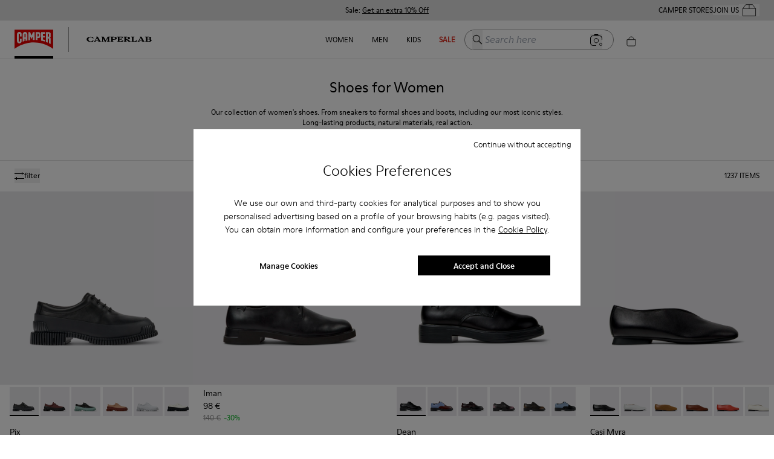

--- FILE ---
content_type: application/javascript
request_url: https://www.camper.com/_next/static/chunks/5080-a7df31b02ed2f916.js
body_size: 8114
content:
(self.webpackChunk_N_E=self.webpackChunk_N_E||[]).push([[5080,837,4557,7996],{45472:function(e,t,r){"use strict";r.d(t,{PU:function(){return normalizeActiveFilters},mN:function(){return useFilters}});var i=r(67294),n=r(23448),l=r(13054),s=r(31015);function createFilterMap(e){return Object.fromEntries(Object.entries(e).map(e=>{let[t,r]=e;return[t,new Map(r.map(e=>[e.key,e]))]}))}function reducer(e,t){var r,i;switch(t.type){case"update_available":return{...e,available:createFilterMap(t.new)};case"update_active":return{...e,active:t.new};case"clear_all":return{...e,active:createFilterMap(null!==(r=t.default)&&void 0!==r?r:{})};case"set_sort":return{...e,sort:t.sort};case"toggle_open":return{...e,open:null!==(i=t.open)&&void 0!==i?i:!e.open};default:return e}}function useFilters(e){let{all:t,available:r,initial:o}=e,{locale:a}=(0,n.QT)(),[c,u]=(0,i.useReducer)(reducer,{open:!1,sort:s.yw,all:createFilterMap(t),available:createFilterMap(r),active:createFilterMap(o)}),d=(0,i.useMemo)(()=>(0,s.Mu)(t),[t]),_=Object.entries(c.active).reduce((e,t)=>{let[r,i]=t;if((0,l.getDomainValue)({camperlab:!0,camper:!1,nnormal:!1})&&"collections"===r)return e;let n=i.size;return e+n},0);return{filters:d,state:c,dispatch:u,filtersCount:_}}function normalizeActiveFilters(e){return Object.keys(e).reduce((t,r)=>{var i,n;return t[r]=Array.from(null!==(n=null===(i=e[r])||void 0===i?void 0:i.values())&&void 0!==n?n:[]),t},{})}},35725:function(e,t,r){"use strict";r.d(t,{V:function(){return BellSVG}});var i=r(85893),n=r(45697);let BellSVG=e=>{let{backgroundFill:t,...r}=e;return(0,i.jsxs)("svg",{xmlns:"http://www.w3.org/2000/svg",width:14,height:13,viewBox:"0 0 14 13",fill:"none",...r,children:[(0,i.jsx)("path",{fill:t||"#FFF",d:"M.3.5h12v12H.3z"}),(0,i.jsx)("path",{fill:"currentColor",d:"M9.01.73a4.211 4.211 0 0 1 1.844 1.16c.544.581.908 1.306 1.05 2.088v.027a4.293 4.293 0 0 1 .06.707v.99c.001.275.001.555.02.835.026.503.172.993.425 1.429.284.446.664.824 1.112 1.105a.62.62 0 0 1 .25.705.618.618 0 0 1-.601.447H9.837v.007c-.405 2.365-3.673 2.358-4.067-.008H2.434a.618.618 0 0 1-.61-.458.618.618 0 0 1 .273-.704c.552-.375.939-.782 1.183-1.248.244-.465.356-1.02.356-1.688V4.713a4.186 4.186 0 0 1 .068-.736A4.192 4.192 0 0 1 6.626.724C7.076-.24 8.56-.243 9.011.73Zm1.358 1.615a3.548 3.548 0 0 0-1.692-1.019.334.334 0 0 1-.233-.23C8.276.523 7.37.51 7.201 1.091a.335.335 0 0 1-.242.233 3.524 3.524 0 0 0-2.643 3.078 3.393 3.393 0 0 0-.013.31v1.412c0 .773-.134 1.423-.434 1.996-.287.55-.719 1.016-1.322 1.439h10.512a4.14 4.14 0 0 1-1.218-1.253 3.831 3.831 0 0 1-.517-1.72 11.34 11.34 0 0 1-.02-.88v-.993c0-.108 0-.212-.013-.315-.012-.102-.02-.195-.035-.278l-.005-.027a3.482 3.482 0 0 0-.88-1.749l-.003.001Z"})]})};BellSVG.propTypes={backgroundFill:n.string,className:n.string}},50690:function(e,t,r){"use strict";r.d(t,{X:function(){return PaginatedGrid}});var i=r(85893),n=r(67294),l=r(71234),s=r(17013),o=r(51861),a=r(6490),c=r(13054),u=r(23448);function useIntersectionObserver(){let{threshold:e=0,rootMargin:t="0% 0%",onIntersect:r}=arguments.length>0&&void 0!==arguments[0]?arguments[0]:{},i=(0,n.useRef)(null),l=(0,n.useRef)(r);(0,n.useEffect)(()=>{l.current=r},[r]);let s=(0,n.useCallback)(r=>{i.current&&(i.current.disconnect(),i.current=null),r&&(i.current=new IntersectionObserver(e=>{let t=e[0];t&&l.current&&l.current(t)},{threshold:e,rootMargin:t}),i.current.observe(r))},[e,t]);return(0,n.useEffect)(()=>()=>{i.current&&i.current.disconnect()},[]),{ref:s}}function MiddlePageTrigger(e){let{handleLoadNextPage:t,page:r}=e,l=(0,n.useRef)(t),s=(0,n.useRef)(r);(0,n.useEffect)(()=>{l.current=t,s.current=r},[t,r]);let{ref:a}=useIntersectionObserver({threshold:0,rootMargin:"0% 0%",onIntersect:e=>{if(!e.isIntersecting){let t=(0,o.L0)(e.boundingClientRect.top,e.boundingClientRect.bottom),r="top"===t?s.current+2:s.current;l.current(r)}}});return(0,i.jsx)("div",{"data-middle":r,ref:a})}function EndPageTrigger(e){let{page:t,totalPages:r,handleLoadNextPage:l,updatePage:a}=e,c=(0,n.useRef)(l),u=(0,n.useRef)(a),d=(0,n.useRef)(t),_=(0,n.useRef)(r);(0,n.useEffect)(()=>{c.current=l,u.current=a,d.current=t,_.current=r},[l,a,t,r]);let{ref:m}=useIntersectionObserver({threshold:0,rootMargin:"0% 0%",onIntersect:e=>{let t=d.current,r=_.current;if(!(t>=r-1)){if(!e.isIntersecting){let r=(0,o.L0)(e.boundingClientRect.top,e.boundingClientRect.bottom),i="top"===r?t+2:t+1;(0,s.updateQuerystringParam)(window.location.search,"page",i,1),u.current(i)}if(e.isIntersecting&&e.rootBounds){let r=(0,o.v3)(e.boundingClientRect,e.rootBounds);"bottom"===r&&c.current(t+1,"bottom")}}}});return(0,i.jsx)("div",{"data-bottom":t,ref:m})}function PaginatedGrid(e){let{products:t=[],page:r=1,totalPages:n,handleLoadNextPage:s,withLabel:o=!1,hasModal:d=!0,currentList:_,camperlab:m=!1,withHover:p=!0,recalculating:g=!1,currentListName:f,placeholder:b,updatePage:h,saveLastProduct:y=!1,addToBagPopup:v=!1}=e,{profileData:P}=(0,u.QT)(),{config:T}=P,C=(0,c.getDomainValue)({camper:!0,nnormal:null==T?void 0:T.squareImage,camperlab:!1}),x={[Math.round((t.length-1)/2)]:(0,i.jsx)(MiddlePageTrigger,{page:r,handleLoadNextPage:s}),[t.length-1]:(0,i.jsx)(EndPageTrigger,{page:r,totalPages:n,handleLoadNextPage:s,updatePage:h})};return b&&"number"==typeof b?(0,i.jsxs)(i.Fragment,{children:[Array(b).fill(null).map((e,t)=>{let n=null==x?void 0:x[t];return(0,i.jsxs)("div",{children:[n||null,(0,i.jsx)(a.R,{square:C})]},"page-".concat(r,"-").concat(t,"-placeholder"))}),(0,i.jsx)(EndPageTrigger,{page:r,totalPages:n,handleLoadNextPage:s,updatePage:h})]}):(0,i.jsx)(i.Fragment,{children:(0,i.jsx)(l.ProductsGrid,{origin:"grid",currentList:_,products:t,camperlab:m,withHover:p,recalculating:g,withModal:d,withLabel:o,currentListName:f,observables:x,saveLastProduct:y,page:r,squareImg:C,addToBagPopup:v})})}},6490:function(e,t,r){"use strict";r.d(t,{R:function(){return ProductPlaceholder}});var i=r(85893),n=r(24537);function ProductPlaceholder(e){let{square:t=!1}=e;return(0,i.jsxs)("div",{className:"pb-6",children:[(0,i.jsx)(n.O,{className:"w-full ".concat(t?"aspect-square":"aspect-[2/3]")}),(0,i.jsxs)("div",{className:"ml-4 mr-2 mt-1",children:[(0,i.jsxs)("div",{className:"mb-4 flex flex-row gap-0.5 overflow-hidden lab:hidden",children:[(0,i.jsx)(n.O,{className:"size-12 flex-shrink-0"}),(0,i.jsx)(n.O,{className:"size-12 flex-shrink-0"}),(0,i.jsx)(n.O,{className:"size-12 flex-shrink-0"})]}),(0,i.jsx)(n.O,{className:"h-5 w-5/12"}),(0,i.jsx)(n.O,{className:"mt-0.5 h-5 w-1/6"})]})]})}},71234:function(e,t,r){"use strict";r.r(t),r.d(t,{ProductsGrid:function(){return ProductsGrid}});var i=r(85893),n=r(67294),l=r(79872),s=r(17013),o=r(87852),a=r(62994),c=r(23448),u=r(11678),d=r(13054),_=r(6686),m=r.n(_);function WithObservable(e){let{observable:t,children:r}=e;return t?(0,i.jsxs)("div",{children:[t,r]}):r}function ProductsGrid(e){let{origin:t="",products:r=[],withHover:_=!0,withSKU:p=!1,withLabel:g=!1,currentList:f,camperlab:b=!1,currentListName:h,recalculating:y=!1,withModal:v=!1,defaultLimit:P=s.DEFAULT_LIMIT,page:T=0,squareImg:C=!1,saveLastProduct:x=!1,observables:w=null,template:I="old",addToBagPopup:N=!1}=e,{t:S,locale:A}=(0,c.QT)();return(0,s.getMarket)(A),(0,n.useEffect)(()=>{window&&sessionStorage.setItem("gridUrl",window.location.href)},[]),(0,i.jsxs)(u.y,{data:r,children:[r&&r.length>0&&r.map((e,t)=>{var n,s,c,u;let{id:h,name:v,targetId:I,prices:S,images:A,sizes:O,isTier:L,isPattersonTier:j,renderTier:k,tierImg:E,tierSize:z,tierType:R,family:F,colors:M,url:V,sustainabilities:G,conceptName:q,membersOnly:W}=e,B=!!A&&Object.values(A).map(e=>null==e?void 0:e.hover).filter(Boolean).length>0;return L?j?(0,i.jsx)(WithObservable,{observable:null==w?void 0:w[t],children:(0,i.jsx)("div",{className:"h-full w-full overflow-hidden",children:(0,i.jsx)("div",{className:m().pattersonTier,"data-square":C,children:(0,i.jsxs)("div",{className:"".concat(m().gridPhoto," ").concat(m().gridTierPhoto),children:[!o.IS_NNORMAL&&E?(0,i.jsx)("img",{src:E,alt:"",className:m().tierImg}):null,(0,i.jsx)("div",{className:R!==a.T.STANDALONE_LEFT?m().tierWrapper:"".concat(m().tierWrapperStandalone),children:k})]})})})},"".concat(t,"-tier")):(0,i.jsx)(WithObservable,{observable:null==w?void 0:w[t],children:k},"".concat(t,"-tier")):(0,i.jsx)(WithObservable,{observable:null==w?void 0:w[t],children:(0,i.jsx)(l.ProductCard,{currentList:f,index:T*P+t,withHover:_,withLabel:g,item:r[t],camperlab:b,newShooting:r[t-1]&&r[t-1].newShooting,withSKU:p,recalculating:y,squareImg:C,saveLastProduct:x,imagesHover:B?{xs:null===(n=A.xs)||void 0===n?void 0:n.hover,md:null===(s=A.md)||void 0===s?void 0:s.hover,lg:null===(c=A.lg)||void 0===c?void 0:c.hover,full:null===(u=A.full)||void 0===u?void 0:u.hover}:void 0,carousel:(0,d.getDomainValue)({camper:!0,nnormal:!1,camperlab:!0}),addToBagPopup:N})},"product-".concat(h))}),!["grid","search"].includes(t)&&r&&0===r.length&&(0,i.jsx)("div",{className:"row-span-full",children:S("searcher","no.results")})]})}},24537:function(e,t,r){"use strict";r.d(t,{O:function(){return Skeleton}});var i=r(85893),n=r(28358);function Skeleton(e){let{className:t,...r}=e;return(0,i.jsx)("div",{className:(0,n.y)("animate-pulse bg-neutral-inverted/10",t),...r})}},11678:function(e,t,r){"use strict";r.d(t,{y:function(){return ProductsGridContextProvider},z:function(){return useProductsGrid}});var i=r(85893),n=r(67294);let l=(0,n.createContext)(void 0);function ProductsGridContextProvider(e){let{children:t,data:r}=e,s=(0,n.useRef)(null);if(null===s.current){let e=new Map;for(let t of Array.isArray(r)?r:[])e.set(t.id,t);s.current=e}let o=(0,n.useCallback)(e=>{let{newProducts:t}=e,r=s.current;for(let e of(r||(s.current=new Map,r=s.current),t))r.has(e.id)||r.set(e.id,e)},[]),a=(0,n.useCallback)(e=>{var t;let{id:r,defaultProduct:i}=e,n=s.current;return n&&null!==(t=n.get(r))&&void 0!==t?t:i},[]),c=(0,n.useCallback)(e=>{let{id:t}=e,r=s.current;return!!r&&r.has(t)},[]);return(0,i.jsx)(l.Provider,{value:{getSingleProductData:a,addProductsData:o,isProductInMap:c},children:t})}function useProductsGrid(){let e=(0,n.useContext)(l);if(void 0===e)throw Error("useProductsGrid must be used within a ProductsGridContextProvider");return e}},51:function(e,t,r){"use strict";r.d(t,{Z:function(){return useGridVouchers}});var i=r(67294),n=r(88636),l=r(23448),s=r(17013),o=r(87852);function useGridVouchers(e){let{firstProducts:t,originalCta:r,autoappliedVoucher:a}=e,{t:c,locale:u}=(0,l.QT)(),{shouldRecalculateVouchers:d,activatedPrevouchers:_,handleActivatePrevoucher:m,contextFilters:p,increaseShouldRecalculateVouchers:g}=(0,n.a)(),[f,b]=(0,i.useState)(null),h=(0,i.useRef)(null),[y,v]=(0,i.useState)(!1),[P,T]=(0,i.useState)(!0);return(0,i.useEffect)(()=>(h.current=setInterval(()=>{let e=(0,s.getCookie)(s.COOKIES.BONDS),t=(0,s.getCookie)(s.COOKIES.PREVOUCHER),r=(0,s.getCookie)(s.COOKIES.SELLIGENT_USRHASH);(e||t||r!==f)&&P&&(b(r),T(!1),g(),clearInterval(h.current))},1e3),()=>clearInterval(h.current)),[]),(0,i.useEffect)(()=>{let e=document.getElementsByClassName("subclaimcta");if(void 0!==e[0]){let callback=()=>{var t,i,n;return i=e[0],n=null!==(t=null==r?void 0:r.text)&&void 0!==t?t:e[0].textContent,void(i&&(i.style.display="block",i.style.maxWidth="fit-content",i.style.marginTop="1em",i.style.marginBottom="0em",i.style.padding="0.5em 3em",i.style.background="#F8F1E8",i.style.fontSize="0.75em",i.style.textAlign="center",i.style.animation="unset",i.text=n,i.style.color="#000"))};if(f){let r=(0,s.hasAnyVoucherApplied)(t,c,u,p,_,m);callback=!1===r?()=>{var t;(t=e[0])&&(t.style.display="none")}:()=>{var t,r;return t=e[0],r=c("listado.productos","discount.applied.BF22"),void(t&&(t.style.visibility="visible",t.style.color="#07b323",t.style.background="unset",t.style.backgroundSize="unset",t.style.animation="unset",t.style.textDecoration="unset",t.style.pointerEvents="none",t.text=r))}}callback()}},[d,f]),(0,i.useEffect)(()=>{o.IS_CAMPER&&a&&v(!0)},[a]),{voucherApplied:y}}},62994:function(e,t,r){"use strict";r.d(t,{T:function(){return i}});let i={STANDALONE:"standalone",STANDALONE_LEFT:"standalone-left",STANDALONE_BOTTOM:"standalone-bottom",STANDALONE_BOTTOM_SEO:"standalone-bottom-seo",CAMPAIGN:"campaign",CAMPAIGN_BOTTOM:"campaign-bottom",GRID:"grid"}},31015:function(e,t,r){"use strict";r.d(t,{Ld:function(){return c},Mu:function(){return createFilterArray},Tk:function(){return fakeFilterHandler},Wv:function(){return m},dW:function(){return _},vS:function(){return d},yw:function(){return u}});var i,n=r(13054),l=r(17013),s=r(43877),o=r(45472);let a={collections:{title:"whats.new",id:"collections",multiple:!0},qualities:{multiple:!1,id:"qualities",title:"quality"},typologies:{title:"Tipo",id:"typologies",multiple:!0},concepts:{title:"Lineas",id:"concepts",multiple:!0},lineCollections:{title:"L\xednea",id:"lineCollections",multiple:!0},sizes:{title:"Talla",id:"sizes",multiple:!0},colors:{title:"Color",id:"colors",multiple:!0},prices:{title:"Precio",id:"prices",multiple:!1},sustainabilities:{title:"Sostenibilidad",id:"sustainabilities",multiple:!0},discounts:{title:"Discounts",id:"discounts",multiple:!0},performances:{title:"Performances",id:"performances",multiple:!0},discountCollections:{title:"discount.collecction",id:"discountCollections",multiple:!1},targets:{title:"Targets",id:"targets",multiple:!0},families:{title:"Families",id:"families",multiple:!0}},c={default:(0,n.getDomainValue)({camper:"ordenar.camper",nnormal:"ordenar.nnormal",camperlab:"ordernar.camper"}),price_asc:"ordenar.precio.min.max",price_desc:"ordenar.precio.max.min"};Object.keys(c);let u="default",d={novelties:{gutter:16,column:1},targets:{gutter:16,column:1},sizes:{gutter:16,column:4},default:{gutter:16,column:2}},_={colors:"colorCheckableTag",sizes:"sizeCheckableTag",default:""},m={C01:"#000000",C02:"#ffffff",C03:"#800080",C04:"#f892d6",C05:"#8e0000",C06:"#db2415",C07:"#2801f6",C08:"#ff7000",C09:"#e9d8cc",C10:"#18b000",C11:"#783600",C12:"#fbe401",C13:"#bcb9b9",C14:"linear-gradient(0deg, rgba(34,193,195,1) 0%, rgba(253,187,45,1) 100%)",C16:"#f3d3b7",C17:"#3d3635"},p=Object.fromEntries(["qualities","sizes","targets","typologies","concepts","colors","discounts","prices","discountCollections","performances","sustainabilities","collections"].map((e,t)=>[e,t])),g=100,f=null!==(i=(0,n.getDomainValue)({camper:[],camperlab:["prices"],nnormal:[]}))&&void 0!==i?i:[];function createFilterArray(e){return Object.entries(e).reduce((e,t,r,i)=>{var n,s,o,c,u;let[d,_]=t;if(f.includes(d))return e;let m=r===i.length-1,b={title:["menu.lateral",null!==(o=null===(n=a[d])||void 0===n?void 0:n.title.toLowerCase())&&void 0!==o?o:d.toLowerCase()],id:d,multiple:null===(c=null===(s=a[d])||void 0===s?void 0:s.multiple)||void 0===c||c,options:"prices"===d?(0,l.sortByNumericKey)(_):_},h=null!==(u=p[d])&&void 0!==u?u:0;return(h<0&&(h=g++),e[h]=b,m)?e.filter(Boolean):e},[])}let fakeFilterHandler=(e,t,r,i,n)=>{try{if(r&&r[i]&&n&&0===r[i].size&&"qualities"===n.type){let i=(0,o.PU)(r),n=l.filterTransformer.toQuery(i),a=l.filterTransformer.encode(n);return"".concat((0,s.REWALK_ALL_URL)(e,t),"?").concat(a)}}catch(e){console.error("error",e)}return null}},51861:function(e,t,r){"use strict";r.d(t,{L0:function(){return leftFromView},OE:function(){return createPagesArray},QK:function(){return getPageProps},Yw:function(){return findLastProductAndScroll},jy:function(){return saveLastViewedProduct},nb:function(){return updateUrlWithFilters},v3:function(){return enterToView}});var i=r(85893),n=r(43877),l=r(62994),s=r(17013);let o="last_visited_grid";function leftFromView(e,t){return Math.abs(e)>Math.abs(t)?"top":"bottom"}function enterToView(e,t){let r=Math.abs(e.top),i=Math.abs(e.bottom),n=Math.abs(t.top),l=Math.abs(t.bottom);return Math.abs(r-n)<Math.abs(i-l)?"top":"bottom"}function createPagesArray(e){let{initialPage:t,firstProducts:r,previousPageProducts:i,nextPageProducts:n}=e,l=Array.from({length:n?t+1:t},(e,l)=>l===t-1&&r?r:l===t-2&&i?i:l===t&&n?n:[]);return l}function getPageProps(e){var t,r,n,o;let{products:a,index:c,pagesRange:u,tiersIndexes:d,tiersProps:_,TierComponent:m}=e,p=Number(c+1),g=null!==(n=null==u?void 0:null===(t=u[c])||void 0===t?void 0:t[0])&&void 0!==n?n:0,f=null!==(o=null==u?void 0:null===(r=u[c])||void 0===r?void 0:r[1])&&void 0!==o?o:40,b=d.filter(e=>e>=g&&e<=f);if(f-g<s.DEFAULT_LIMIT&&d.some(e=>e>f&&e>=g&&e<=g+s.DEFAULT_LIMIT)){let e=d.find(e=>e>f&&e>=g&&e<=g+s.DEFAULT_LIMIT);e&&b.push(e)}if(!a)return null;let h=null;return Array.isArray(a)&&!a.length&&(h=s.DEFAULT_LIMIT,b.length>0&&(h+=b.length)),b.length>0&&a.length>0&&b.forEach(e=>{var t,r;let n=null===(t=_[l.T.GRID])||void 0===t?void 0:t.find(t=>t.positionInGrid.includes(e));if(!n)return;let{numColumns:s,numColumnsTablet:o,numColumnsMobile:c}=n,u={};Number.isNaN(Number(s))||(u.lg=6*s),Number.isNaN(Number(o))||(u.md=8*o),Number.isNaN(Number(c))||(u.xs=12*c),0===Object.keys(u).length&&(u=void 0);let d={isTier:!0,isPattersonTier:!0,tierSize:u,renderTier:(0,i.jsx)(m,{...n,positionInGrid:e})},b=e<=f,h=e-g+(-2+p);b?a=[...a.slice(0,h),d,...a.slice(h)]:(null===(r=a[a.length-1])||void 0===r?void 0:r.isTier)||(a=[...a,d])}),{placeHolderArray:h,products:a}}function saveLastViewedProduct(e){let t=window.location.href;sessionStorage.setItem(o,JSON.stringify({url:t.toString(),id:e}))}function findLastProductAndScroll(){let e=sessionStorage.getItem(o);if(e){let t=JSON.parse(e),r=window.location.href.split("?")[0];if(r===t.url.split("?")[0]){let e=document.querySelector('[data-product-id="'.concat(t.id,'"]'));if(e){e.scrollIntoView({behavior:"instant",block:"center"});return}}}!function(){let e=new URLSearchParams(window.location.search).get("page");if(!e)return;let t=Number(e);if(Number.isNaN(t))return;let r=document.querySelector('[data-bottom="'.concat(t-2,'"]'));r&&r.scrollIntoView({behavior:"instant",block:"start"})}()}function updateUrlWithFilters(e,t){let r="?";if(Object.keys(e).length>0){let t=Object.keys(e).map(t=>"".concat(t,"=").concat(encodeURI(e[t])));r="".concat(r).concat(t.join("&"))}(0,s.updateQuerystringParam)(r,"sort",t,n.DEFAULT_VALUES_FOR_GIFTCARD)}},48880:function(e){e.exports={productCard:"style_productCard__wjiI1",sizeNumber:"style_sizeNumber__qkJAZ",sizeNotAvailable:"style_sizeNotAvailable__kd9ki",marquee:"style_marquee__hJg7K",marqueeInner:"style_marqueeInner__Wmv1W",gridPhoto:"style_gridPhoto__XUqR1",oldShooting:"style_oldShooting__m9Qv_",gridImages:"style_gridImages__rYRc0",gridVideo:"style_gridVideo__1LnxE",sizes:"style_sizes___070R",sizesVisible:"style_sizesVisible__7iEvQ",sizesWrapper:"style_sizesWrapper__HOowN",sizesWrapperVisible:"style_sizesWrapperVisible__LoOVW",addToCart:"style_addToCart__vcdc4",marqueeContainer:"style_marqueeContainer__prHHi",tierImg:"style_tierImg__nL75s",imageHover:"style_imageHover__CGpWb",visible:"style_visible__UmEck",gridContent:"style_gridContent__Y6Dhi",exclusive:"style_exclusive__1Qo0E",name:"style_name__fWWXb",sku:"style_sku__wLbjR",price:"style_price__s9ZN1",installments:"style_installments__mcyZT",discountText:"style_discountText__hqGFL",discount:"style_discount__c4I5q",itemInfo:"style_itemInfo__hKB_F",gridTierPhoto:"style_gridTierPhoto__uwbim",tierWrapper:"style_tierWrapper__0AptY",customizeContainer:"style_customizeContainer__o2kj2",notInViewImg:"style_notInViewImg__0O4HX",noGridDisplay:"style_noGridDisplay__RrlV2",productSubtitle:"style_productSubtitle__ceBn0",preOrderContainer:"style_preOrderContainer__kbfmd",recalcPrice:"style_recalcPrice__qjnB1",promoLabel:"style_promoLabel__T_K8T",voucherApplied:"style_voucherApplied__56tYY",pricePerSize:"style_pricePerSize__m32bj",addToCartNotification:"style_addToCartNotification__icyvc",bagAddedItemUl:"style_bagAddedItemUl__6VSZ4",bagAddedItem:"style_bagAddedItem__SNB2f",bagAddedItemContent:"style_bagAddedItemContent__cNbAY",bagAddedTitle:"style_bagAddedTitle__Mp1Ed",bagAddedCode:"style_bagAddedCode__08a2O",bagAddedProperty:"style_bagAddedProperty__UVK5A",bagAddedSize:"style_bagAddedSize__ExiGo",bagAddedPrice:"style_bagAddedPrice___raeF",btnGoPurchase:"style_btnGoPurchase__N7c4g",spin:"style_spin__5RQHy",productSku:"style_productSku__Pugoi",discountPriceText:"style_discountPriceText__AjfAR",discountPercent:"style_discountPercent___xFT_",discountByVoucher:"style_discountByVoucher__1fad3",discountPricePrevious:"style_discountPricePrevious__qw48T",smallText:"style_smallText___tGIB",priceSpan:"style_priceSpan__te6D7",voucherPrice:"style_voucherPrice__dI_Kn",sizeLabel:"style_sizeLabel__JGzRo",bell:"style_bell__1SY3V",withBell:"style_withBell__9d6ap",addToBagRecommended:"style_addToBagRecommended__MvFR5",sizesMenu:"style_sizesMenu__HOFrV",sizesDropdown:"style_sizesDropdown__eFGVf",sizeSpinner:"style_sizeSpinner__EJ1bu",reducedSize:"style_reducedSize__CbfC3",manySizes:"style_manySizes__RgDe9"}},6686:function(e){e.exports={sizeNumber:"style_sizeNumber__x_S8k",sizeNotAvailable:"style_sizeNotAvailable__M_Nfq",marquee:"style_marquee__MnTeQ",marqueeInner:"style_marqueeInner__OHWXK",gridPhoto:"style_gridPhoto__yM8ww",gridImages:"style_gridImages__9dVkw",sizes:"style_sizes__w0_tc",marqueeContainer:"style_marqueeContainer__JRzHw",tierImg:"style_tierImg__OPBhm",imageHover:"style_imageHover___f7k9",visible:"style_visible__ZmZxe",gridContent:"style_gridContent__pBkfw",camperlab:"style_camperlab__ng4GR",name:"style_name__qgn_1",price:"style_price__kbeA3",discountText:"style_discountText__VtY38",discount:"style_discount__71rUh",itemInfo:"style_itemInfo__5UrZ_",gridTierPhoto:"style_gridTierPhoto__gMZGV",tierWrapper:"style_tierWrapper__Hhe1m",pattersonTier:"style_pattersonTier___imDp"}},92703:function(e,t,r){"use strict";var i=r(50414);function emptyFunction(){}function emptyFunctionWithReset(){}emptyFunctionWithReset.resetWarningCache=emptyFunction,e.exports=function(){function shim(e,t,r,n,l,s){if(s!==i){var o=Error("Calling PropTypes validators directly is not supported by the `prop-types` package. Use PropTypes.checkPropTypes() to call them. Read more at http://fb.me/use-check-prop-types");throw o.name="Invariant Violation",o}}function getShim(){return shim}shim.isRequired=shim;var e={array:shim,bigint:shim,bool:shim,func:shim,number:shim,object:shim,string:shim,symbol:shim,any:shim,arrayOf:getShim,element:shim,elementType:shim,instanceOf:getShim,node:shim,objectOf:getShim,oneOf:getShim,oneOfType:getShim,shape:getShim,exact:getShim,checkPropTypes:emptyFunctionWithReset,resetWarningCache:emptyFunction};return e.PropTypes=e,e}},45697:function(e,t,r){e.exports=r(92703)()},50414:function(e){"use strict";e.exports="SECRET_DO_NOT_PASS_THIS_OR_YOU_WILL_BE_FIRED"}}]);
//# sourceMappingURL=5080-a7df31b02ed2f916.js.map

--- FILE ---
content_type: application/javascript
request_url: https://www.camper.com/_next/static/chunks/pages/%5Btarget%5D/%5Bproduct%5D-54d4d7bae370665f.js
body_size: 714
content:
(self.webpackChunk_N_E=self.webpackChunk_N_E||[]).push([[9529],{70409:function(r,e,t){(window.__NEXT_P=window.__NEXT_P||[]).push(["/[target]/[product]",function(){return t(64178)}])},64178:function(r,e,t){"use strict";t.r(e),t.d(e,{__N_SSP:function(){return d},default:function(){return ProductsList}});var n=t(85893),a=t(9008),i=t.n(a),l=t(13437),u=t(58350),c=t(62994),o=t(98996),s=t(13054);function WithLayout(r){let{defaultProps:e,children:t,breadcrumbI18n:a,camperlab:i,recycled:u,isApp:c,breadcrumbsBottom:o,breadcrumbs:s}=r;return c?(0,n.jsx)(n.Fragment,{children:t}):(0,n.jsx)(l.A,{...e,breadcrumbI18n:a,breadcrumbs:s,breadcrumbsBottom:o,scrollArrow:!0,camperlab:i,recycled:u,children:t})}var d=!0;function ProductsList(r){let{defaultProps:e,hrefLangLinks:t,breadcrumbI18n:a,gtmProps:l,camperlab:d,metatags:p,recycled:m,isApp:b,...f}=r,g=null!==f.tiersProps[c.T.STANDALONE]&&void 0!==f.tiersProps[c.T.STANDALONE],h=null!==f.title&&void 0!==f.title&&null!==f.description&&void 0!==f.description,P=0===f.filtersCount&&!f.hasFiltersUrl;return(0,n.jsxs)(WithLayout,{defaultProps:{...e,metatags:p,pageName:"grid",gtmProps:{...l,products:f.firstProducts}},isApp:b,breadcrumbs:(0,s.getDomainValue)({camper:!0,nnormal:!0,camperlab:!1}),breadcrumbI18n:(0,s.getDomainValue)({camper:a,nnormal:a,camperlab:null}),breadcrumbsBottom:g||h,camperlab:d,recycled:m,children:[(0,n.jsxs)(i(),{children:[(0,u.M)(f.initialPage,f.totalPages,f.urlCanonical,P),null==t?void 0:t.map(r=>(0,n.jsx)("link",{rel:"alternate",hrefLang:r.hrefLang,href:r.url},"hreflang-".concat(r.hrefLang)))]}),(0,n.jsx)(o.G,{...f,isApp:b,gtmProps:l,camperlab:d,breadcrumbI18n:a})]})}ProductsList.i18nPage="grid"}},function(r){r.O(0,[6676,9651,9825,774,617,7752,3531,7869,1386,6697,4639,6624,3437,9872,5080,8996,9774,2888,179],function(){return r(r.s=70409)}),_N_E=r.O()}]);
//# sourceMappingURL=[product]-54d4d7bae370665f.js.map

--- FILE ---
content_type: application/javascript
request_url: https://www.camper.com/_next/static/chunks/9872-735153a8ad2109b8.js
body_size: 6871
content:
"use strict";(self.webpackChunk_N_E=self.webpackChunk_N_E||[]).push([[9872],{79872:function(e,o,l){l.r(o),l.d(o,{ProductCard:function(){return ProductCard}});var t=l(85893),a=l(67294),i=l(11163),n=l(5152),r=l.n(n),c=l(93361),s=l(88636),d=l(23448),u=l(69852),p=l(11678),m=l(13054),v=l(56902),g=l(17013),h=l(380),b=l(87852),x=l(77660),f=l(25872),y=l(82040),S=l(51861),O=l(72039),C=l(35725);function ProductCardSizes(e){let{template:o,onSizeHover:l,sizes:a=[],notifyMe:i,notifyMeType:n,baseHref:r}=e,c=!0===i,s="SIZE"===n,d="PRE"===n,u=a.length>8;return(0,t.jsx)("div",{className:"isolate z-10 col-start-1 row-start-1 m-6 grid grid-cols-[repeat(auto-fill,minmax(20px,1fr))] self-end text-sm lab:m-0 lab:flex lab:flex-wrap lab:text-xs ".concat("square"===o?"mx-6 my-3":""," ").concat((0,m.getDomainValue)({camper:u?"gap-x-2 gap-y-1.5":"gap-x-4 gap-y-2",nnormal:"",camperlab:"gap-x-2"})),children:a.map((e,o)=>{let a=(0,m.getDomainValue)({camper:c&&!s||c&&s&&!1===e.available,nnormal:!1,camperlab:!1}),i=e.available&&e.quantity&&e.quantity>=1;return r?(0,t.jsxs)("a",{href:"".concat(r,"?size=").concat(e.value),className:"relative block cursor-pointer px-[5%] py-[2%] hover:text-copy hover:underline lab:px-0 lab:py-0 lab:font-bold ".concat(!i||a?"text-disabled":"text-copy"," ").concat((0,m.getDomainValue)({camper:i||a?"":"bg-[url('/assets-new/del-line-2.svg')] bg-[center_center] bg-no-repeat",nnormal:"camper",camperlab:!i||d?"text-disabled line-through":""})," "),children:[a&&(0,t.jsx)(C.V,{className:"absolute -right-1.5 -top-0.5 scale-[0.7]",backgroundFill:"none"}),e.label]},"size-label.".concat((null==e?void 0:e.ean)||o,".a")):(0,t.jsxs)("div",{className:"relative cursor-pointer px-[5%] py-[2%] hover:text-copy hover:underline lab:px-0 lab:py-0 lab:font-bold ".concat(!i||a?"text-disabled":"text-copy"," ").concat((0,m.getDomainValue)({camper:i||a?"":"bg-[url('/assets-new/del-line-2.svg')] bg-[center_center] bg-no-repeat",nnormal:"camper",camperlab:!i||d?"text-disabled line-through":""})," "),onMouseOver:()=>null==l?void 0:l(e.value),onMouseLeave:()=>null==l?void 0:l(null),children:[a&&(0,t.jsx)(C.V,{className:"absolute -right-1.5 -top-0.5 scale-[0.7]",backgroundFill:"none"}),e.label]},"size-label.".concat((null==e?void 0:e.ean)||o,".b"))})})}var I=l(33402),P=l(19949),j=l(48880),E=l.n(j),T=l(52947),N=l.n(T);let F=r()(()=>Promise.all([l.e(9382),l.e(9485)]).then(l.bind(l,19485)).then(e=>e.ProductCardCarousel),{loadableGenerated:{webpack:()=>[19485]}});function ProductCardMedia(e){var o,l,i,n,r,c,s,d,u;let{productId:p,index:m=0,title:v,name:g,loading:h,template:b,images:x,imagesHover:f,withHover:y=!0,sizes:S,className:O="",imageSources:C,target:j}=e,T=(0,a.useId)(),k={},M=Array.isArray(x.sources)&&1===x.sources.length&&!!(null===(o=x.sources[0])||void 0===o?void 0:o.isVideo),_=null,w=(null==x?void 0:null===(l=x.sources)||void 0===l?void 0:l.length)&&(null==x?void 0:null===(i=x.sources[0])||void 0===i?void 0:i.altText)?null==x?void 0:null===(n=x.sources[0])||void 0===n?void 0:n.altText:"".concat(p," - ").concat(g).concat(v?" - ".concat(v):""),A=(null==x?void 0:null===(r=x.sources)||void 0===r?void 0:r.length)&&(null==x?void 0:null===(c=x.sources[0])||void 0===c?void 0:c.altTextHover)?null==x?void 0:null===(s=x.sources[0])||void 0===s?void 0:s.altTextHover:"".concat(p," - ").concat(g).concat(v?" - ".concat(v):"");M&&([_]=x.sources),y&&(f?(f.xs&&(k.xs=f.xs),f.md&&(k.md=f.md),f.lg&&(k.lg=f.lg),f.full&&(k.full=f.full)):Array.isArray(x.sources)&&x.sources.forEach(e=>{let o=e.type;if(o&&["xs","md","lg","full"].includes(o)){var l;k[o]=null!==(l=e.hover)&&void 0!==l?l:e.main}}));let D=Array.isArray(x.sources)?x.sources:Object.entries(x).reduce((e,o)=>{let[l,t]=o;return["full","lg","md","xs"].includes(l)&&"string"!=typeof t&&t&&"main"in t&&e.push({type:l,main:t.main,hover:t.hover}),["full","lg","md","xs"].includes(l)&&"string"==typeof t&&e.push({type:l,main:t}),e},[]);return C&&C.sources.length>0?(0,t.jsxs)("div",{className:"group relative ".concat(O),children:[(0,t.jsx)(F,{imageSources:C,template:b,startAnimation:0===m}),S]}):(0,t.jsxs)("div",{className:"".concat(E().gridImages," gridImages relative overflow-hidden ").concat(O),"data-square":"square"===b,children:[M?(0,t.jsx)("video",{className:"".concat(E().gridVideo," ").concat("square"===b?"self-end":""),autoPlay:!0,loop:!0,title:"Video of ".concat(p),muted:!0,playsInline:!0,poster:null!==(d=null==_?void 0:_.poster)&&void 0!==d?d:"",dangerouslySetInnerHTML:{__html:null!==(u=null==_?void 0:_.sources)&&void 0!==u?u:""}}):(0,t.jsx)(I.ProgressiveBlurredImg,{highQualitySrc:D,initLoaded:!0,alt:w,index:null!=m?m:0,loading:h,pictureClassName:"lab:bg-neutral",target:null!=j?j:""}),y&&!M&&Object.keys(k).length>0?(0,t.jsxs)("picture",{className:"".concat(N().image),children:[Object.entries(k).reduce((e,o)=>{let[l,a]=o;if(["md","full"].includes(l)){let o="string"==typeof a&&a.match(/\.(jpg|png)$/)?a.match(/\.(jpg|png)$/)[0]:null;if(o){var i,n;e.push((0,t.jsx)("source",{type:"image/avif",srcSet:null===(i=k[l])||void 0===i?void 0:i.replace(o,".avif"),media:P.IMAGE_SIZE_MAPPER[l]},"".concat(T,"-").concat(l,"-avif"))),e.push((0,t.jsx)("source",{type:"image/webp",srcSet:null===(n=k[l])||void 0===n?void 0:n.replace(o,".webp"),media:P.IMAGE_SIZE_MAPPER[l]},"".concat(T,"-").concat(l,"-webp"))),".png"===o?e.push((0,t.jsx)("source",{"data-imgend":o,type:"image/png",srcSet:k[l],media:P.IMAGE_SIZE_MAPPER[l]},"".concat(T,"-").concat(l,"-png"))):".jpg"===o&&e.push((0,t.jsx)("source",{"data-imgend":o,type:"image/jpg",srcSet:k[l],media:P.IMAGE_SIZE_MAPPER[l]},"".concat(T,"-").concat(l,"-jpg")))}}return e},[]),(0,t.jsx)("img",{src:k.md,alt:A,className:"".concat(E().imageHover," group-hover:visible lab:bg-neutral max-xl:camper:group-hover:invisible"),loading:"eager"})]}):null,S]})}var k=l(14781),M=l(24537),_=l(73565);let w=r()(()=>Promise.all([l.e(9382),l.e(2856)]).then(l.bind(l,22856)).then(e=>e.ProductBrands),{loadableGenerated:{webpack:()=>[22856]}}),A=r()(()=>Promise.all([l.e(9843),l.e(1039),l.e(1583)]).then(l.bind(l,76059)).then(e=>e.AddToBagDialog),{loadableGenerated:{webpack:()=>[76059]}});function ProductElement(e){return"div"===e.tag?(0,t.jsx)("div",{...e}):(0,t.jsx)("a",{...e})}function ProductCard(e){var o,l,n,r,C;let{item:I={},withHover:P=!0,withLabel:j=!1,imagesHover:T,currentList:N,camperlab:F=!1,newShooting:D=!1,withSKU:z=!1,withDatalayerClick:B=!0,children:K,index:R=0,recalculating:V=!1,loadingProp:H="lazy",squareImg:L=!1,showPrices:G=!0,saveLastProduct:Z=!1,carousel:U=!1,addToBagPopup:q=!1,contentClassName:Y="",imagesClassName:J="",canShowSizes:W=!0,changedItemId:Q,slider:$=!1}=e,{query:X}=(0,i.useRouter)(),{locale:ee}=(0,O.b)(),{t:eo,profileData:el,i18nPage:et,giftCardList:ea,physicalGiftCardList:ei}=(0,d.QT)(),{isBagFull:en,setBag:er,bag:ec,setPromoLabel:es,setBagTotalFormatted:ed}=(0,u.cP)(),eu=(0,k.S)("fetch_colors"),{getSingleProductData:ep,addProductsData:em,isProductInMap:ev}=(0,p.z)(),[eg,eh]=(0,a.useState)(()=>null==I?void 0:I.id);(0,a.useEffect)(()=>{Q&&Q(null!=eg?eg:"")},[eg,Q]);let eb=ep({id:null!=eg?eg:I.id,defaultProduct:I}),{prices:ex,sizes:ef,id:ey,name:eS}=eb,eO=eb.url,eC=eg===I.id?T:void 0,{config:eI}=el,eP=(null==eI?void 0:eI.show_free_shipping)||!1,ej=(null==eI?void 0:eI.show_gift_purchase)||!1,{shouldRecalculateVouchers:eE,contextFilters:eT,activatedPrevouchers:eN,handleActivatePrevoucher:eF,initialAppliedVoucher:ek}=(0,s.a)(),[eM,e_]=(0,a.useState)(null),[ew,eA]=(0,a.useState)(V),eD=ea.includes(ey)||ei.includes(ey),[ez,eB]=(0,a.useState)(!!ek),eK=(0,g.getRealID)("product",X.product),eR=(0,g.getRealID)("target",X.target),eV=(0,m.getDomainValue)({camper:!0,nnormal:!0,camperlab:!1})&&"6"!==eK&&(null==I?void 0:I.colors)&&I.colors.length>1,[eH,eL]=(0,a.useState)(null!=ex?ex:{}),[eG,eZ]=(0,a.useState)(null),[eU,eq]=(0,a.useState)(!1),[eY,eJ]=(0,a.useState)(!1),{previous:eW,discount:eQ,currentFormated:e$,previousFormated:eX,installments:e0,discountStr:e1}=eH;eO||(eO="/".concat(ee,"/producto?option=").concat(ey));let e2=eO?eO.split("/"):[];e2.length>4&&(null!==(r=null===(o=e2[3])||void 0===o?void 0:o.indexOf("_"))&&void 0!==r?r:-1)>-1&&(eO=eO.replace(e2[3],ee));let e5=eO?eO.substring(eO.indexOf("/".concat(ee,"/"))+6):"#",e8=ef&&ef.length>0,e3=e8&&(null==ef?void 0:ef.every(e=>!1===e.available))||(null==eb?void 0:eb.notifyMeType)==="OUT",e9=(0,g.getMarket)(ee),e6=(0,a.useCallback)(()=>{let e=(0,g.getCookie)(g.COOKIES.COUNTRY_PRICE);e&&e!==e9&&eq(!0);let o=(0,g.obtainVoucherPrices)(eb,eo,ee,eT,eN,eF);if(null!==o){eA(!0);let{message:e,info:i}=o;if(e)eZ(e);else{var l,t,a;let e={...i};e.pricePerSize&&!(null==e?void 0:e.priceDiscountFromFormatted)&&!(null==e?void 0:e.priceDiscountToFormatted)&&(null==e?void 0:null===(l=e.voucherRangePrices)||void 0===l?void 0:l.priceFromFormatted)&&(e.priceDiscountFromFormatted=null==e?void 0:null===(t=e.voucherRangePrices)||void 0===t?void 0:t.priceFromFormatted,e.priceDiscountToFormatted=null==e?void 0:null===(a=e.voucherRangePrices)||void 0===a?void 0:a.priceToFormatted,e.priceFromFormatted=null==ex?void 0:ex.priceFromFormatted,e.priceToFormatted=null==ex?void 0:ex.priceToFormatted,ex.usePreviousMinAndMaxPrice&&(e.previousFromFormatted=null==ex?void 0:ex.previousFromFormatted,e.previousToFormatted=null==ex?void 0:ex.previousFromFormatted)),eL({...e,discountFromVoucher:!0}),eB(!0),eZ(null)}}else eB(!1),eZ(null);setTimeout(()=>{eA(!1)})},[ey]);(0,a.useEffect)(()=>{eE&&e6()},[eE,e6]),(0,a.useEffect)(()=>{eL(null!=ex?ex:{}),e6()},[ex,e6]),(0,a.useEffect)(()=>{V!==ew&&eA(V)},[V]);let addToCartHandler=async e=>{var o;let{payload:l,cookiesBagId:t,showJustAdded:a}=e,i=(0,g.getCookie)(g.COOKIES.BAG_MARKET),n=(0,g.getCookie)(g.COOKIES.SHIPMENT),r=(0,g.getCookie)(g.COOKIES.BONDS),c=(0,g.getCookie)(g.COOKIES.ZIP),s=(0,g.getCookie)(g.COOKIES.EMPLOYEE_ID),d=(0,g.getCookie)(g.COOKIES.PACKSTATION),u=(0,g.getCookie)(g.COOKIES.IS_CTR);i!==e9&&(l.hashOrderId="",t&&((0,g.eraseCookie)(g.COOKIES.BAG),(0,g.eraseCookie)(g.COOKIES.BAG_DATE)),c&&(0,g.eraseCookie)(g.COOKIES.ZIP),n&&(0,g.eraseCookie)(g.COOKIES.SHIPMENT),null!==i&&r&&((0,g.eraseCookie)(g.COOKIES.BONDS,g.COOKIES.DOMAIN),(0,g.eraseCookie)(g.COOKIES.AUTO_BONDS)),s&&(0,g.eraseCookie)(g.COOKIES.EMPLOYEE_ID),d&&(0,g.eraseCookie)(g.COOKIES.PACKSTATION),u&&(0,g.eraseCookie)(g.COOKIES.IS_CTR));let p=null,m=await (0,y.A4)(l),v=(null===(o=Object.keys(eH))||void 0===o?void 0:o.length)>0?eH:null==eb?void 0:eb.prices,h={...eb,target:eb.targetId,size:l.size,prices:{...v,currency:null==el?void 0:el.currencySap,currencySap:null==el?void 0:el.currencySap}};if((0,x.WB)({...l,productSheet:h},m,!1,ec),m.hashOrderId){(0,f.uF)({hash:encodeURI(m.hashOrderId),market:null!=e9?e9:(0,g.getMarket)(ee)});let{sapActive:e,extendedBlockSAP:o,shoppingCart:l}=m;if(e||o){if(o&&(0,g.setCookie)(g.COOKIES.SHIPMENT,"01",void 0,g.COOKIES.DOMAIN),a||window.location.assign("".concat(window.location.origin,"/").concat(ee,"/bolsa")),a&&(null==l?void 0:l[0])){let{price:e}=l[0],o=ec?JSON.parse(JSON.stringify(ec)):[];er([{...l[0],membersOnly:null==eb?void 0:eb.membersOnly},...o]),ed(null==m?void 0:m.totalBagFormatted),eP&&(p=(null==m?void 0:m.freeShippingLabel)||null),ej&&(p=(null==m?void 0:m.GWPLabel)||(null==m?void 0:m.freeShippingLabel)||null);let t="";(e1||(null==e?void 0:e.discount))&&(t=e1||"-".concat(e.discount,"%"));let a=null==t?void 0:t.split("-");if((null==a?void 0:a.length)>2){let e=a.pop();t="-".concat(e)}es(p)}}else window.location.assign("".concat(window.location.origin,"/").concat(ee,"/pedido_offline"))}else alert("No se puede procesar el pedido en este momento")},handleClickAddToCartBtn=async function(){var e;let o=!(arguments.length>0)||void 0===arguments[0]||arguments[0],l=arguments.length>1?arguments[1]:void 0,t=arguments.length>2?arguments[2]:void 0,a=arguments.length>3&&void 0!==arguments[3]?arguments[3]:{};if(en)return;let i=(0,g.getCookie)(g.COOKIES.BAG),n=(0,g.getCookie)(g.COOKIES.AUTO_BONDS)||"",r=(0,g.getCookie)(g.COOKIES.BONDS)||"",c=b.IS_CAMPER&&n&&n===h.AUTO_BONDS.APPLY,s=(null===(e=Object.keys(eH))||void 0===e?void 0:e.length)>0?eH:null==eb?void 0:eb.prices,d={id:ey,price:s,profile:{countryId:(0,g.getMarket)(ee),languageId:(0,g.getLang)(ee)},size:l,sizeLabel:t,gender:(null==eb?void 0:eb.targetId)||"",thumbnail:(null==eb?void 0:eb.imageBag)||""};c&&(d.voucher=r),i&&(d.hashOrderId=decodeURI(i)),a&&(d={...d,...a}),await addToCartHandler({payload:d,cookiesBagId:i,showJustAdded:o})},fetchColors=async(e,o)=>{var l,t,a;let i=ev({id:e}),n=null;if(i)n=ep({id:e,defaultProduct:I}),eh(e);else{let{data:o,error:l}=await (0,_.Y3)((0,c.Fn)({profile:ee,target:eR,skus:[e],square:L}));if(n=o?o[0]:I,l){console.error(l);return}em({newProducts:o}),eh(e)}let r=null===(l=I.colors)||void 0===l?void 0:l.findIndex(o=>o.id===e);await (0,x.Zd)({event:"select_item",ecommerce:{items:(0,v.parseProductClickEcommerceGA4)(n,(null!=r?r:0)+1)},isLab:F||!1}),await (0,x.Zd)({event:"item_photos",event_category:"product detail",event_detail_1:"open",event_detail_2:null===(a=I.colors)||void 0===a?void 0:null===(t=a[r])||void 0===t?void 0:t.image})},e4=!1===[void 0,""].includes(null==eb?void 0:eb.badge),e7=null;!0===j&&e4&&(e7=eb.badge);let oe=(null==eH?void 0:eH.priceDiscountFromFormatted)&&(null==eH?void 0:eH.priceDiscountToFormatted)?"".concat(eH.priceDiscountFromFormatted," - ").concat(eH.priceDiscountToFormatted):"".concat(null==eH?void 0:eH.priceFromFormatted," - ").concat(null==eH?void 0:eH.priceToFormatted),oo="";(e1||eQ)&&(oo=e1||"-".concat(eQ,"%"));let ol=null==oo?void 0:oo.split("-");if((null==ol?void 0:ol.length)>2){let e=ol.pop();oo="-".concat(e)}(null==oo?void 0:oo.startsWith("-"))||(oo="-".concat(oo));let ot=(0,g.getFixedPrice)(e9,el,null==eH?void 0:eH.current),handleShowAddToBagPopup=function(e){var o,l,t,a;let i=arguments.length>1&&void 0!==arguments[1]?arguments[1]:"in",n=(null==eb?void 0:null===(o=eb.sizes)||void 0===o?void 0:o.length)===1,r=(null==eb?void 0:null===(l=eb.sizes)||void 0===l?void 0:l.every(e=>!1===e.available))||(null==eb?void 0:eb.notifyMeType)==="OUT",c=eb.id.includes("999"),s=(null==eb?void 0:eb.notifyMe)&&"OUT"===eb.notifyMeType||!0===((null==eb?void 0:eb.notifyMe)&&"SIZE"===eb.notifyMeType&&!(null===(t=eb.sizes)||void 0===t?void 0:t.some(e=>e.available))),d=r||c||s||(null==eb?void 0:eb.membersOnly)||(null==eb?void 0:eb.presales);if(d)return"out"===i&&window.location.assign("/".concat(ee).concat(e5)),!1;if(e.preventDefault(),e.stopPropagation(),n){let e=null==eb?void 0:null===(a=eb.sizes)||void 0===a?void 0:a[0];if(!e)return;handleClickAddToCartBtn(!0,e.value,e.label)}else eJ(!0)},oa=(0,m.getDomainValue)({camper:"relative grid-item overflow-hidden",nnormal:"relative camper",camperlab:"relative grid-item group overflow-hidden"}),oi=eo("ficha.producto","add.to.bag");(null==eb?void 0:null===(l=eb.sizes)||void 0===l?void 0:l.every(e=>!1===e.available))||(null==eb?void 0:eb.notifyMeType)==="OUT"?oi=eo("ficha.producto","out.of.stock"):eb.id.includes("999")?oi=eo("ficha.producto","customize"):(null==eb?void 0:eb.membersOnly)?oi="".concat(eo("ficha.producto","members.only.shop")," ").concat(eo("ficha.producto","members.only")):(null==eb?void 0:eb.notifyMe)&&"OUT"===eb.notifyMeType||(null==eb?void 0:eb.notifyMe)&&"SIZE"===eb.notifyMeType&&!0==!(null===(n=eb.sizes)||void 0===n?void 0:n.some(e=>e.available))?oi=eo("ficha.producto","notify.me"):(null==eb?void 0:eb.presales)&&(oi=eo("ficha.producto","add.to.bag.presale","PRE-ORDER"));let on=(0,m.getDomainValue)({camper:q?(0,t.jsx)("div",{className:"absolute bottom-0 hidden w-full opacity-0 xl:group-hover:inline xl:group-hover:opacity-100",children:(0,t.jsx)("button",{className:"w-full border border-dark bg-neutral-inverted p-2 text-inverted hover:bg-neutral hover:text-copy",onClick:handleShowAddToBagPopup,children:oi})}):W&&e8&&!e3&&!q?(0,t.jsx)("div",{className:"absolute bottom-0 hidden w-full opacity-0 xl:group-hover:inline xl:group-hover:opacity-100",children:(0,t.jsx)(ProductCardSizes,{onSizeHover:e_,template:!0===L?"square":"default",sizes:eb.sizes,notifyMe:eb.notifyMe,notifyMeType:eb.notifyMeType})}):null,nnormal:null,camperlab:null});return(0,t.jsxs)("div",{className:"".concat(oa),children:[(0,t.jsxs)("div",{className:"".concat(E().productCard," nnormal:m-[4px] nnormal:border nnormal:border-clear"),"data-product-id":ey,children:[(0,t.jsx)(ProductElement,{tabIndex:$?-1:void 0,tag:G?"a":"div",className:"block",href:eM?"/".concat(ee).concat(e5,"?size=").concat(eM):"/".concat(ee).concat(e5),onMouseUp:()=>{if(B){let e={You_may_also_be_interested:{eventAct:"youMightLikeProductClick"},Recently_viewed:{eventAct:"recentlyViewedProductClick"}}[null!=N?N:"Recently_viewed"];(0,x.Zd)({...e});let o=(0,g.handleStorage)("getItem","gtmSelectData"),l=null,t=void 0===o?{}:JSON.parse(o);l={...t,[eb.id]:(0,v.parseProductClickEcommerceGA4)(eb,(null!=R?R:0)+1)[0]},(0,g.handleStorage)("setItem","gtmSelectData",JSON.stringify(l));let a={event:"select_item",ecommerce:{items:(0,v.parseProductClickEcommerceGA4)(eb,(null!=R?R:0)+1)},isLab:F||!1};(0,x.Zd)({...a,...e})}},onMouseDown:()=>Z&&(0,S.jy)(ey),children:(0,t.jsxs)("div",{className:D?E().gridPhoto:"".concat(E().gridPhoto," ").concat(E().oldShooting," oldShooting"),children:[(0,m.getDomainValue)({camper:(0,t.jsx)("div",{className:"specialProductMessage",children:null!==e7&&(0,t.jsx)("div",{className:"absolute bottom-0 left-0 z-10 text-copy lab:left-0 lab:top-2.5 sm:bottom-auto sm:top-0",children:(0,t.jsx)("p",{className:"mb-0 px-5 py-3 text-[0.6em] uppercase lab:p-0 lab:text-xs lab:font-bold sm:text-[0.8em]",children:e7})},"customMessage-".concat(ey))}),nnormal:"camper"}),(0,t.jsx)(ProductCardMedia,{productId:ey,name:eS,title:eb.subtitleH1,template:L?"square":"default",images:eb.images,imageSources:U?eb.imageSources:void 0,imagesHover:eC,withHover:P,index:null!=R?R:0,loading:H,className:"".concat((0,m.getDomainValue)({camper:"group",nnormal:"group",camperlab:""})," ").concat(J),sizes:on,target:eR}),b.IS_NNORMAL&&(null==eb?void 0:eb.webExclusive)===!0?(0,t.jsx)("p",{className:E().exclusive,children:eo("listado.productos","web.exclusive","exclusive nnormal.com")}):null]})}),(0,t.jsxs)("div",{className:"".concat(E().gridContent," gridContent relative lab:mx-0 lab:mt-2.5 lab:flex lab:flex-col lab:gap-2.5 ").concat(Y),children:[(0,t.jsxs)("div",{children:[eV&&"grid"===et&&(0,t.jsx)("div",{className:"mb-[16px] ".concat(E().productColors),children:(0,t.jsx)(w,{id:ey,products:null!==(C=I.colors)&&void 0!==C?C:[],placement:"grid",selectBrandProduct:eu?(e,o)=>{fetchColors(e,o)}:void 0})}),(0,t.jsxs)("p",{className:"name mb-0 text-sm nnormal:font-secondary nnormal:text-base nnormal:font-bold lab:text-xs lab:font-bold lab:uppercase",children:[eS,eb.belowBadge?" - ".concat(eb.belowBadge):""]}),z&&(0,t.jsx)("p",{className:E().sku,children:ey}),!eD&&G&&!1===eU&&(0,t.jsxs)(t.Fragment,{children:[ew&&(0,t.jsx)(M.O,{className:"h-6 w-2/3"}),!ew&&(0,t.jsxs)("div",{className:"lab:flex",children:[(0,t.jsx)("p",{"data-fp":ot,"data-ge-price":"data-ge-price",className:E().price,children:eH.pricePerSize?oe:e$}),void 0!==eW&&(0,t.jsxs)("p",{className:"".concat(E().discountText," discountText hidden lab:inline-flex"),children:[(0,t.jsx)("span",{className:ez&&(null==eH?void 0:eH.discountFromVoucher)?"".concat(E().discount," ").concat(E().discountByVoucher):"".concat(E().discount),children:oo}),(0,t.jsx)("s",{children:eH.pricePerSize?"".concat(eH.previousFromFormatted||eH.priceFromFormatted," - ").concat(eH.previousToFormatted||eH.priceToFormatted):eX})]})]}),ew?null:(0,t.jsxs)(t.Fragment,{children:[void 0!==eW&&(0,t.jsxs)("p",{className:"".concat(E().discountText," discountText lab:hidden"),children:[(0,t.jsx)("s",{children:eH.pricePerSize?"".concat(eH.previousFromFormatted||eH.priceFromFormatted," - ").concat(eH.previousToFormatted||eH.priceToFormatted):eX}),(0,t.jsx)("span",{className:ez&&(null==eH?void 0:eH.discountFromVoucher)?"".concat(E().discount," ").concat(E().discountByVoucher," green"):"".concat(E().discount," green"),children:oo})]}),void 0!==eW&&ez&&(null==eH?void 0:eH.discountFromVoucher)&&null===eG&&(0,t.jsx)("p",{className:E().voucherApplied,children:eH.appliedLabel}),![null,void 0,""].includes(eG)&&(0,t.jsx)("p",{className:"".concat(E().voucherPrice),dangerouslySetInnerHTML:{__html:null!=eG?eG:""}})]}),(null==eH?void 0:eH.pricePerSize)&&(0,t.jsx)("p",{className:E().pricePerSize,children:eo("listado.productos","final.price.acording","Final price acording to size")}),e0&&(0,t.jsx)("p",{className:E().installments,children:"".concat(eo("listado.productos","plazos.pago")," ").concat(e0)})]})]}),(0,m.getDomainValue)({camper:q?(0,t.jsx)("div",{className:"cursor-pointer opacity-100 xl:opacity-0",children:(0,t.jsx)("img",{onClick:e=>handleShowAddToBagPopup(e,"out"),src:"/assets-new/svg/add-to-bag-plp.svg",alt:"add to bag"})}):null}),(0,m.getDomainValue)({camperlab:(0,t.jsx)("div",{id:"product-card-lab-sizes",className:"pointer-events-none h-7 bg-neutral opacity-0 transition-opacity duration-200 ease-linear group-hover:pointer-events-auto group-hover:opacity-100",children:(0,t.jsx)(ProductCardSizes,{onSizeHover:e_,template:!0===L?"square":"default",baseHref:"/".concat(ee).concat(e5),sizes:eb.sizes,notifyMe:eb.notifyMe,notifyMeType:eb.notifyMeType})},"sizes"),nnormal:"camper"})]})]}),(0,m.isDomain)("camper")&&!0===eY&&(0,t.jsx)(A,{sku:eg,target:eR,data:eb,isOpen:eY,onClose:()=>eJ(!1),camperlab:F,squareImg:L,handleClickAddToCartBtn:handleClickAddToCartBtn,getDataByItemId:e=>ep({id:e,defaultProduct:I})}),K]})}}}]);
//# sourceMappingURL=9872-735153a8ad2109b8.js.map

--- FILE ---
content_type: image/svg+xml
request_url: https://www.camper.com/assets-new/svg/grid-seo-recicle.svg
body_size: 22821
content:
<svg xmlns="http://www.w3.org/2000/svg" xmlns:xlink="http://www.w3.org/1999/xlink" width="360" height="540" fill="none" viewBox="0 0 360 540"><path fill="url(#a)" d="M0 0h360v540H0z"/><defs><pattern id="a" width="1" height="1" patternContentUnits="objectBoundingBox"><use xlink:href="#b" transform="scale(.00278 .00185)"/></pattern><image xlink:href="[data-uri]" id="b" width="360" height="540"/></defs></svg>